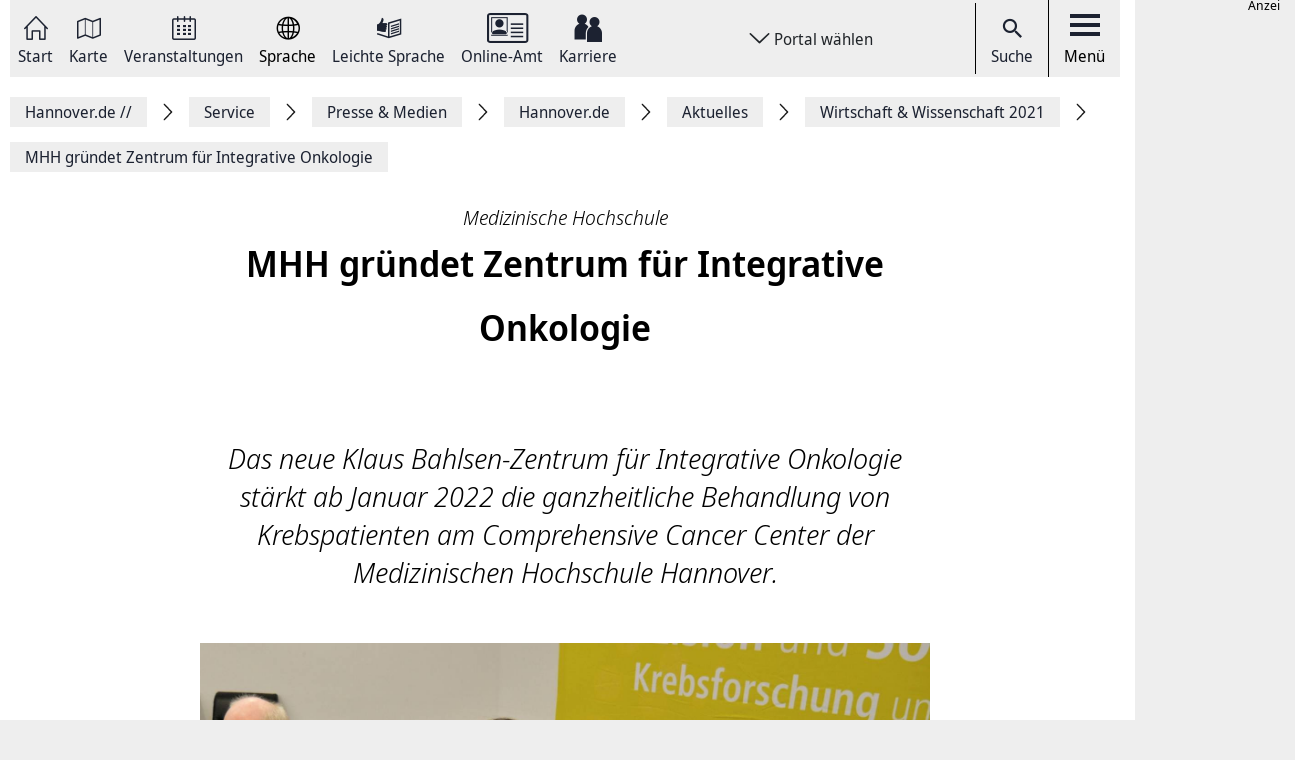

--- FILE ---
content_type: text/html; charset=UTF-8
request_url: https://www.hannover.de/Service/Presse-Medien/Hannover.de/Aktuelles/Wirtschaft-Wissenschaft-2021/MHH-gr%C3%BCndet-Zentrum-f%C3%BCr-Integrative-Onkologie
body_size: 15750
content:
<!DOCTYPE html>
<html lang="de">
    <head>



        <meta charset="UTF-8">
        <link rel="preload" href="/build/fonts/Noto-Sans-Display-Italic.73e0aad7.woff2" as="font" crossOrigin="anonymous" />
        <link rel="preload" href="/build/fonts/Noto-Sans-Display-Light-Italic.37348792.woff2" as="font" crossOrigin="anonymous" />
        <link rel="preload" href="/build/fonts/Noto-Sans-Display-Regular.587d8477.woff2" as="font" crossOrigin="anonymous" />
        <link rel="preload" href="/build/fonts/Noto-Sans-Display-SemiBold.2e2fe37b.woff2" as="font" crossOrigin="anonymous" />
        <link rel="preload" href="/build/fonts/Noto-Serif-Display-Bold-Italic.7cd47ea0.woff2" as="font" crossOrigin="anonymous" />
        <link rel="preload" href="/build/fonts/Noto-Serif-Display-Italic.6ded7a4f.woff2" as="font" crossOrigin="anonymous" />
        <link rel="preload" href="/build/foundation-webfonticons.da6356fa3c73151bba8d270ae6c385d6.woff2" as="font" crossOrigin="anonymous" />
        <meta name="viewport" content="width=device-width, initial-scale=1">

                                    <title>MHH gründet Zentrum für Integrative Onkologie - Hannover.de</title>
<meta name="description" content="Das neue Klaus Bahlsen-Zentrum für Integrative Onkologie stärkt ab Januar 2022 die ganzheitliche Behandlung von Krebspatienten an der Medizinischen Hochschule." />
<meta name="keywords" content="" />
<link rel="canonical" href="https://www.hannover.de/Service/Presse-Medien/Hannover.de/Aktuelles/Wirtschaft-Wissenschaft-2021/MHH-gründet-Zentrum-für-Integrative-Onkologie"><meta property="og:title" content="" />
<meta property="og:description" content="" />
<meta name="twitter:title" content="" />
<meta name="twitter:description" content="" />

            
                            <link href="/api/v1/jsonld/1088438" rel="alternate" type="application/ld+json" />
                    
                    <link rel="apple-touch-icon" sizes="128x128" href="/bundles/hannoverfrontend/images/favicons/touch-icon.png">
            <link rel="icon" href="/build/images/favicon.ico">
        
        <link rel="stylesheet" href="/build/hde.css">
        <link rel="stylesheet" href="/assets/storybook/build/hannover.1eb02ca0593b6057cc7f.min.css">
        
            <script type="text/javascript">"use strict";function _typeof(t){return(_typeof="function"==typeof Symbol&&"symbol"==typeof Symbol.iterator?function(t){return typeof t}:function(t){return t&&"function"==typeof Symbol&&t.constructor===Symbol&&t!==Symbol.prototype?"symbol":typeof t})(t)}!function(){var t=function(){var t,e,o=[],n=window,r=n;for(;r;){try{if(r.frames.__tcfapiLocator){t=r;break}}catch(t){}if(r===n.top)break;r=r.parent}t||(!function t(){var e=n.document,o=!!n.frames.__tcfapiLocator;if(!o)if(e.body){var r=e.createElement("iframe");r.style.cssText="display:none",r.name="__tcfapiLocator",e.body.appendChild(r)}else setTimeout(t,5);return!o}(),n.__tcfapi=function(){for(var t=arguments.length,n=new Array(t),r=0;r<t;r++)n[r]=arguments[r];if(!n.length)return o;"setGdprApplies"===n[0]?n.length>3&&2===parseInt(n[1],10)&&"boolean"==typeof n[3]&&(e=n[3],"function"==typeof n[2]&&n[2]("set",!0)):"ping"===n[0]?"function"==typeof n[2]&&n[2]({gdprApplies:e,cmpLoaded:!1,cmpStatus:"stub"}):o.push(n)},n.addEventListener("message",(function(t){var e="string"==typeof t.data,o={};if(e)try{o=JSON.parse(t.data)}catch(t){}else o=t.data;var n="object"===_typeof(o)&&null!==o?o.__tcfapiCall:null;n&&window.__tcfapi(n.command,n.version,(function(o,r){var a={__tcfapiReturn:{returnValue:o,success:r,callId:n.callId}};t&&t.source&&t.source.postMessage&&t.source.postMessage(e?JSON.stringify(a):a,"*")}),n.parameter)}),!1))};"undefined"!=typeof module?module.exports=t:t()}();</script>

        <script>window.startTime = Date.now();</script>
    <script type="text/javascript" src="https://static.rndtech.de/cmp/2.x.x.js"></script>
    <script>
        RND.CMP.initialize({
            debug: false,
            enableEmbedConsent: true,
            privacyLink: 'https://www.hannover.de/Datenschutz',
            privacyManagerId: 397368,
            sp: {
                config: {
                    accountId: 1281,
                    baseEndpoint: 'https://cmp-sp.hannover.de',
                    propertyHref: 'https://www.hannover.de'
                }
            }
        });
    </script>

    <script src="https://cmp-sp.hannover.de/wrapperMessagingWithoutDetection.js"></script>

                                                <script type="text/javascript">
    var pageWidth = window.innerWidth;
    var breakpoints = {1: '992', 2: '1080'};

    var tabletbreakpoint = 2;
    var mobilebreakpoint = 1;
    var device = 'desktop';

    for (var i of Object.keys(breakpoints)) {
        if (pageWidth < breakpoints[i]) {
            if ( i <= tabletbreakpoint) {
                device = 'tablet';
            }
            if (i <= mobilebreakpoint) {
                device = 'mobile';
            }
            break;
        }
    }
</script>
<script type="text/javascript">
    if (typeof device !== 'undefined') {
        if(device === 'desktop') {
            domainName = ".hannover.de";
        } else {
            domainName = ".hannover.de";
        }

        if(!document.getElementById('IOMmBundle')) {
            var link1 = document.createElement('link');
            var link2 = document.createElement('link');
            link1.id = 'IOMmBundle';
            link1.rel = 'preload';
            link1.as = 'script';
            link1.href = '//' + domainName + '/iomm/latest/manager/base/es6/bundle.js';
            document.head.appendChild(link1);
            link2.rel = 'preload';
            link2.as = 'script';
            link2.href = '//' + domainName + '/iomm/latest/bootstrap/loader.js';
            document.head.appendChild(link2);

            var script = document.createElement('script');
            script.type = 'text/javascript';
            script.src = '//' + domainName + '/iomm/latest/bootstrap/loader.js';
            document.head.appendChild(script);
        }
    }
</script>
                            <script type="text/javascript">
    var omsSite = "HAN_D";
    var omsZone = "service";

    // Make sure that googletag.cmd exists.
    window.googletag = window.googletag || {cmd: []};
</script>
<script type="text/javascript">
    //Synchron Call
    (function() {
        var useSSL = "https:" == document.location.protocol;
        var googleTagServiceFile = 'gpt.js';
        if (device == 'mobile') {
            var googleTagServiceFile = 'gpt_mobile.js';
        }
        var src = "//securepubads.g.doubleclick.net/tag/js/" + googleTagServiceFile;
        document.write('<scr' + 'ipt async src="' + src + '"></scr' + 'ipt>');
    })();
</script>
<script type="text/javascript">
    if (device == "mobile"){
        <!-- google.ad mobile call -->
        var omsSite = "HAN_M";
        var inlistOne = "1616167940640";
        var inlistTwo = "1616167968357";
        if (window.innerWidth >= 340) {
            googletag.cmd.push(function() {
                if(inlistOne !== '') {
                    googletag.defineSlot('/65121655/'+omsSite+'/'+omsZone+'/inlist-1',[[320, 80], [320, 160]], 'div-gpt-ad-'+inlistOne+'-0').addService(googletag.pubads());
                }
                if(inlistTwo !== '') {
                    googletag.defineSlot('/65121655/'+omsSite+'/'+omsZone+'/inlist-2',[[320, 80], [320, 160]], 'div-gpt-ad-'+inlistTwo+'-0').addService(googletag.pubads());
                }
                googletag.pubads().enableSingleRequest();
                googletag.pubads().collapseEmptyDivs();
                googletag.enableServices();

                googletag.pubads().addEventListener('slotOnload', function(event) {
                    var slot = event.slot;
                    var adsSlot = document.getElementById(slot.getSlotElementId());
                    var adsM = adsSlot.parentNode;
                    adsM.classList.remove("d-none");
                });
            });
        }
        <!-- Ende Einbau im Header -->
    } else {
        googletag.cmd.push(function() {
            if (!omsZone.endsWith(".")) {
                omsZone = omsZone + "/";
            }
            var skyScraper = "1616168399534";
            var inlistBannerOne = "1616168428258";
            if(skyScraper !== '') {
                googletag.defineSlot('/65121655/'+omsSite+'/'+omsZone+'skyscraper', [160, 600], 'div-gpt-ad-'+skyScraper+'-0').addService(googletag.pubads());
            }
            if(inlistBannerOne !== '') {
                googletag.defineSlot('/65121655/'+omsSite+'/'+omsZone+'inlist-banner-1', [728, 90], 'div-gpt-ad-'+inlistBannerOne+'-0').addService(googletag.pubads());
            }
            googletag.pubads().enableSingleRequest();
            googletag.pubads().collapseEmptyDivs();
            googletag.enableServices();

            googletag.pubads().addEventListener('slotOnload', function(event) {
                var slot = event.slot;
                var adsSlot = document.getElementById(slot.getSlotElementId());
                var adsD = adsSlot.parentNode;
                adsD.style.display = 'block';
            });
        });
    }
</script>
            </head>
    <body class="theme-h_de" data-xrowtracking-view="/api/v1/tracking/view/1088438">
        <xrow-matomo server-url="https://matomo.hannover.de" site-id="1"></xrow-matomo>
        
                                    <xrow-cmp data-plugin-name="rnd" data-vendor-list='[{"identifier":"matomo","name":"Matomo","id":"5eeb2904325dff29c923433d"}]'></xrow-cmp>
            
        
        <div class="main-wrapper">
            <div class="container-fluid">
                <div class="row justify-content-center">
                    <!-- Column for Content -->
                    <div class="main-content">
                        <!-- Main Content -->
                        <div class="main-content-wrapper">
                            
<header id="top-menu" class="d-print-none">
    <div id="aria-live" class="" aria-live="polite"></div>
    <!-- Desktop Nav Section -->
    <div class="nav-container d-flex align-items-center">
        <!-- Nav -->
        <nav class="nav-container__nav d-flex">
            <div id="skip-to-content">
                <ul>
                    <li>
                        <a href="#content">Zum Inhalt springen</a>
                    </li>
                    <li>
                        <a href="#" class="toggleNav" role="button">
                            Zur Hauptnavigation springen
                        </a>
                    </li>
                </ul>
            </div>
                            <!-- Language Switcher on top menu -->
                                    <div class="nav__icon">
                                                                                                                                                                                                                <a href="/"
                                 id="s_homepage_anchor" >
                                                            <span class="icon icon-home-dkl"></span>
                                                        Start
                        </a>
                    </div>
                                            <!-- Language Switcher on top menu -->
                                    <div class="nav__icon">
                                                                                                                                                                                                                <a href="/Karte"
                                >
                                                            <span class="icon icon-karte-dkl"></span>
                                                        Karte
                        </a>
                    </div>
                                            <!-- Language Switcher on top menu -->
                                    <div class="nav__icon">
                                                                                                                                                                                                                <a href="/Veranstaltungskalender"
                                >
                                                            <span class="icon icon-veranstaltungskalender-dkl"></span>
                                                        Veranstaltungen
                        </a>
                    </div>
                                            <!-- Language Switcher on top menu -->
                                    <div id="conword-menu" class="nav-dropdown-selector">
    <div class="nav__icon nav-dropdown language-switcher">
        <button class="lang-switch" aria-label="Sprache Ausklappliste">
            <span class="icon icon-sprache-dkl"></span>
            Sprache
        </button>
    </div>
            <ul class="nav-dropdown-list d-none">

                            <li>
                    <a class="nav-dropdown-item text-left conword" lang="de"
                       href="#">
                        <img src="/build/images/flags/ger-DE.png"
                             alt="Deutsch" aria-hidden="true" loading="lazy"/>
                        Deutsch
                    </a>
                </li>
                            <li>
                    <a class="nav-dropdown-item text-left conword" lang="en"
                       href="#">
                        <img src="/build/images/flags/eng-GB.png"
                             alt="English" aria-hidden="true" loading="lazy"/>
                        English
                    </a>
                </li>
                            <li>
                    <a class="nav-dropdown-item text-left conword" lang="zh"
                       href="#">
                        <img src="/build/images/flags/chi-CN.png"
                             alt="中文" aria-hidden="true" loading="lazy"/>
                        中文
                    </a>
                </li>
                            <li>
                    <a class="nav-dropdown-item text-left conword" lang="da"
                       href="#">
                        <img src="/build/images/flags/dan-DK.png"
                             alt="Danish" aria-hidden="true" loading="lazy"/>
                        Danish
                    </a>
                </li>
                            <li>
                    <a class="nav-dropdown-item text-left conword" lang="et"
                       href="#">
                        <img src="/build/images/flags/est-EE.png"
                             alt="Eesti" aria-hidden="true" loading="lazy"/>
                        Eesti
                    </a>
                </li>
                            <li>
                    <a class="nav-dropdown-item text-left conword" lang="es"
                       href="#">
                        <img src="/build/images/flags/esl-ES.png"
                             alt="Español" aria-hidden="true" loading="lazy"/>
                        Español
                    </a>
                </li>
                            <li>
                    <a class="nav-dropdown-item text-left conword" lang="fi"
                       href="#">
                        <img src="/build/images/flags/fin-FI.png"
                             alt="Suomi" aria-hidden="true" loading="lazy"/>
                        Suomi
                    </a>
                </li>
                            <li>
                    <a class="nav-dropdown-item text-left conword" lang="fr"
                       href="#">
                        <img src="/build/images/flags/fre-FR.png"
                             alt="Français" aria-hidden="true" loading="lazy"/>
                        Français
                    </a>
                </li>
                            <li>
                    <a class="nav-dropdown-item text-left conword" lang="it"
                       href="#">
                        <img src="/build/images/flags/ita-IT.png"
                             alt="Italiano" aria-hidden="true" loading="lazy"/>
                        Italiano
                    </a>
                </li>
                            <li>
                    <a class="nav-dropdown-item text-left conword" lang="ja"
                       href="#">
                        <img src="/build/images/flags/jpn-JP.png"
                             alt="日本語" aria-hidden="true" loading="lazy"/>
                        日本語
                    </a>
                </li>
                            <li>
                    <a class="nav-dropdown-item text-left conword" lang="ko"
                       href="#">
                        <img src="/build/images/flags/kor-KR.png"
                             alt="한국" aria-hidden="true" loading="lazy"/>
                        한국
                    </a>
                </li>
                            <li>
                    <a class="nav-dropdown-item text-left conword" lang="nl"
                       href="#">
                        <img src="/build/images/flags/dut-NL.png"
                             alt="Nederlands" aria-hidden="true" loading="lazy"/>
                        Nederlands
                    </a>
                </li>
                            <li>
                    <a class="nav-dropdown-item text-left conword" lang="nb"
                       href="#">
                        <img src="/build/images/flags/nor-NO.png"
                             alt="Norge" aria-hidden="true" loading="lazy"/>
                        Norge
                    </a>
                </li>
                            <li>
                    <a class="nav-dropdown-item text-left conword" lang="pl"
                       href="#">
                        <img src="/build/images/flags/pol-PL.png"
                             alt="Polski" aria-hidden="true" loading="lazy"/>
                        Polski
                    </a>
                </li>
                            <li>
                    <a class="nav-dropdown-item text-left conword" lang="pt"
                       href="#">
                        <img src="/build/images/flags/por-PT.png"
                             alt="Portugues" aria-hidden="true" loading="lazy"/>
                        Portugues
                    </a>
                </li>
                            <li>
                    <a class="nav-dropdown-item text-left conword" lang="ru"
                       href="#">
                        <img src="/build/images/flags/rus-RU.png"
                             alt="Русский" aria-hidden="true" loading="lazy"/>
                        Русский
                    </a>
                </li>
                            <li>
                    <a class="nav-dropdown-item text-left conword" lang="sv"
                       href="#">
                        <img src="/build/images/flags/swe-SE.png"
                             alt="Svenska" aria-hidden="true" loading="lazy"/>
                        Svenska
                    </a>
                </li>
                            <li>
                    <a class="nav-dropdown-item text-left conword" lang="tr"
                       href="#">
                        <img src="/build/images/flags/tur-TR.png"
                             alt="Türkçe" aria-hidden="true" loading="lazy"/>
                        Türkçe
                    </a>
                </li>
                            <li>
                    <a class="nav-dropdown-item text-left conword" lang="ar"
                       href="#">
                        <img src="/build/images/flags/ar-AE.png"
                             alt="العربية" aria-hidden="true" loading="lazy"/>
                        العربية
                    </a>
                </li>
                            <li>
                    <a class="nav-dropdown-item text-left conword" lang="ro"
                       href="#">
                        <img src="/build/images/flags/ro-RO.png"
                             alt="Romanesc" aria-hidden="true" loading="lazy"/>
                        Romanesc
                    </a>
                </li>
                            <li>
                    <a class="nav-dropdown-item text-left conword" lang="bg"
                       href="#">
                        <img src="/build/images/flags/bg-BG.png"
                             alt="български" aria-hidden="true" loading="lazy"/>
                        български
                    </a>
                </li>
                    </ul>
    </div>

                                            <!-- Language Switcher on top menu -->
                                    <div class="nav__icon">
                                                                                                                                                                                                                <a href="/Leichte-Sprache"
                                >
                                                            <span class="icon icon-leichte-sprache-dkl"></span>
                                                        Leichte Sprache
                        </a>
                    </div>
                                            <!-- Language Switcher on top menu -->
                                    <div class="nav__icon">
                                                                                                                                                                                                                <a href="/Leben-in-der-Region-Hannover/Bürger-Service/Service-Portale-Behördenführer"
                                >
                                                            <span class="icon icon-behoerden-service2"></span>
                                                        Online-Amt
                        </a>
                    </div>
                                            <!-- Language Switcher on top menu -->
                                    <div class="nav__icon">
                                                                                                                                                    <a href="/karriere"
                                >
                                                            <span class="icon icon-logo-karriere-black"></span>
                                                        Karriere
                        </a>
                    </div>
                                    </nav>

        <!-- Dropdown -->
                    <div class="ml-auto mr-auto nav-dropdown-selector">
                <div class="nav__icon nav-dropdown portal-dropdown-wrapper">
                    <button class="portal-link icon btn" aria-label="Portal wählen Ausklappliste">
                        Portal wählen
                    </button>
                </div>

                <ul class="nav-dropdown-list dropdown-portal d-none">
                                            <a class="nav-dropdown-item text-left" href="https://www.visit-hannover.com">
                            <li>www.visit-hannover.com</li>
                        </a>
                                            <a class="nav-dropdown-item text-left" href="https://www.herrenhausen.de">
                            <li>www.herrenhausen.de</li>
                        </a>
                                            <a class="nav-dropdown-item text-left" href="https://wissen.hannover.de">
                            <li>wissen.hannover.de</li>
                        </a>
                                            <a class="nav-dropdown-item text-left" href="https://www.wirtschaftsfoerderung-hannover.de">
                            <li>www.wirtschaftsfoerderung-hannover.de</li>
                        </a>
                                    </ul>
            </div>
        
        <!-- Actions -->
        <div class="nav-container__actions d-flex align-items-center">
            
                        <div class="action__icon">
                <a href="/suche" type="button">
                    <span class="icon icon-icon_navigation_suche-dkl" aria-hidden="true"></span>
                    Suche
                </a>
            </div>
                        <div class="action__icon">
                <button
                        id="menu_open"
                        data-labelBase="Menü Ausklappliste"
                        data-labelOpen="aufgeklappt"
                        data-labelClosed="Schalter Schließen"
                        aria-label="Menü Ausklappliste"
                >
                    <div class="bars">
                        <div class="bar"></div>
                        <div class="bar"></div>
                        <div class="bar"></div>
                    </div>
                    Menü
                </button>
            </div>
        </div>
    </div>
    <div class="sidemenu-container">
        <!-- Sidemenu wrapper -->
        <div class="sidemenu-wrapper" id="sidemenu">
                        <div class="sidemenu__list" id="sidemenu-block" data-query= "/api/v1/menu/list/1088438" ></div>
                        <div class="sidemenu__content" id="menu-sidemenu-content">
                            </div>
        </div>
    </div>
    <!-- Mobile Nav Section -->
    <div id="mobile_nav" class="nav-container__mobile-section">
        <div class="mobile-nav__links d-flex align-items-center">
            <div class="mobile-nav__navigation d-flex align-items-center">
                                                                                                                                                                                                                                                    <a aria-label="Start" href="/">
                                                            <img src="/build/images/logo-menu-black.svg" alt="Start" />
                                                    </a>
                                                                                                                                                                                                                                                                        <a aria-label="Karte" href="/Karte">
                                                            <span class="icon icon-karte-dkl"></span>
                                                    </a>
                                                                                                                                                                                                                                                                        <a aria-label="Veranstaltungen" href="/Veranstaltungskalender">
                                                            <span class="icon icon-veranstaltungskalender-dkl"></span>
                                                    </a>
                                                                                <div id="conword-menu" class="mobile-nav-language nav-language-selector">
    <div class="nav__icon nav-dropdown language-switcher">
        <button class="lang-switch" aria-label="Sprache Ausklappliste">
            <span class="icon icon-sprache-dkl"></span>
            
        </button>
    </div>
            <ul class="nav-dropdown-list d-none language-dropdown">

                            <li>
                    <a class="nav-dropdown-item text-left conword" lang="de"
                       href="#">
                        <img src="/build/images/flags/ger-DE.png"
                             alt="Deutsch" aria-hidden="true" loading="lazy"/>
                        Deutsch
                    </a>
                </li>
                            <li>
                    <a class="nav-dropdown-item text-left conword" lang="en"
                       href="#">
                        <img src="/build/images/flags/eng-GB.png"
                             alt="English" aria-hidden="true" loading="lazy"/>
                        English
                    </a>
                </li>
                            <li>
                    <a class="nav-dropdown-item text-left conword" lang="zh"
                       href="#">
                        <img src="/build/images/flags/chi-CN.png"
                             alt="中文" aria-hidden="true" loading="lazy"/>
                        中文
                    </a>
                </li>
                            <li>
                    <a class="nav-dropdown-item text-left conword" lang="da"
                       href="#">
                        <img src="/build/images/flags/dan-DK.png"
                             alt="Danish" aria-hidden="true" loading="lazy"/>
                        Danish
                    </a>
                </li>
                            <li>
                    <a class="nav-dropdown-item text-left conword" lang="et"
                       href="#">
                        <img src="/build/images/flags/est-EE.png"
                             alt="Eesti" aria-hidden="true" loading="lazy"/>
                        Eesti
                    </a>
                </li>
                            <li>
                    <a class="nav-dropdown-item text-left conword" lang="es"
                       href="#">
                        <img src="/build/images/flags/esl-ES.png"
                             alt="Español" aria-hidden="true" loading="lazy"/>
                        Español
                    </a>
                </li>
                            <li>
                    <a class="nav-dropdown-item text-left conword" lang="fi"
                       href="#">
                        <img src="/build/images/flags/fin-FI.png"
                             alt="Suomi" aria-hidden="true" loading="lazy"/>
                        Suomi
                    </a>
                </li>
                            <li>
                    <a class="nav-dropdown-item text-left conword" lang="fr"
                       href="#">
                        <img src="/build/images/flags/fre-FR.png"
                             alt="Français" aria-hidden="true" loading="lazy"/>
                        Français
                    </a>
                </li>
                            <li>
                    <a class="nav-dropdown-item text-left conword" lang="it"
                       href="#">
                        <img src="/build/images/flags/ita-IT.png"
                             alt="Italiano" aria-hidden="true" loading="lazy"/>
                        Italiano
                    </a>
                </li>
                            <li>
                    <a class="nav-dropdown-item text-left conword" lang="ja"
                       href="#">
                        <img src="/build/images/flags/jpn-JP.png"
                             alt="日本語" aria-hidden="true" loading="lazy"/>
                        日本語
                    </a>
                </li>
                            <li>
                    <a class="nav-dropdown-item text-left conword" lang="ko"
                       href="#">
                        <img src="/build/images/flags/kor-KR.png"
                             alt="한국" aria-hidden="true" loading="lazy"/>
                        한국
                    </a>
                </li>
                            <li>
                    <a class="nav-dropdown-item text-left conword" lang="nl"
                       href="#">
                        <img src="/build/images/flags/dut-NL.png"
                             alt="Nederlands" aria-hidden="true" loading="lazy"/>
                        Nederlands
                    </a>
                </li>
                            <li>
                    <a class="nav-dropdown-item text-left conword" lang="nb"
                       href="#">
                        <img src="/build/images/flags/nor-NO.png"
                             alt="Norge" aria-hidden="true" loading="lazy"/>
                        Norge
                    </a>
                </li>
                            <li>
                    <a class="nav-dropdown-item text-left conword" lang="pl"
                       href="#">
                        <img src="/build/images/flags/pol-PL.png"
                             alt="Polski" aria-hidden="true" loading="lazy"/>
                        Polski
                    </a>
                </li>
                            <li>
                    <a class="nav-dropdown-item text-left conword" lang="pt"
                       href="#">
                        <img src="/build/images/flags/por-PT.png"
                             alt="Portugues" aria-hidden="true" loading="lazy"/>
                        Portugues
                    </a>
                </li>
                            <li>
                    <a class="nav-dropdown-item text-left conword" lang="ru"
                       href="#">
                        <img src="/build/images/flags/rus-RU.png"
                             alt="Русский" aria-hidden="true" loading="lazy"/>
                        Русский
                    </a>
                </li>
                            <li>
                    <a class="nav-dropdown-item text-left conword" lang="sv"
                       href="#">
                        <img src="/build/images/flags/swe-SE.png"
                             alt="Svenska" aria-hidden="true" loading="lazy"/>
                        Svenska
                    </a>
                </li>
                            <li>
                    <a class="nav-dropdown-item text-left conword" lang="tr"
                       href="#">
                        <img src="/build/images/flags/tur-TR.png"
                             alt="Türkçe" aria-hidden="true" loading="lazy"/>
                        Türkçe
                    </a>
                </li>
                            <li>
                    <a class="nav-dropdown-item text-left conword" lang="ar"
                       href="#">
                        <img src="/build/images/flags/ar-AE.png"
                             alt="العربية" aria-hidden="true" loading="lazy"/>
                        العربية
                    </a>
                </li>
                            <li>
                    <a class="nav-dropdown-item text-left conword" lang="ro"
                       href="#">
                        <img src="/build/images/flags/ro-RO.png"
                             alt="Romanesc" aria-hidden="true" loading="lazy"/>
                        Romanesc
                    </a>
                </li>
                            <li>
                    <a class="nav-dropdown-item text-left conword" lang="bg"
                       href="#">
                        <img src="/build/images/flags/bg-BG.png"
                             alt="български" aria-hidden="true" loading="lazy"/>
                        български
                    </a>
                </li>
                    </ul>
    </div>

                                                                                                                                                                                                                                                                        <a aria-label="Leichte Sprache" href="/Leichte-Sprache">
                                                            <span class="icon icon-leichte-sprache-dkl"></span>
                                                    </a>
                                                                                                                                                                                                                                                                        <a aria-label="Online-Amt" href="/Leben-in-der-Region-Hannover/Bürger-Service/Service-Portale-Behördenführer">
                                                            <span class="icon icon-behoerden-service2"></span>
                                                    </a>
                                                                                                                                                                                                            <a aria-label="Karriere" href="/karriere">
                                                            <span class="icon icon-logo-karriere-black"></span>
                                                    </a>
                                                </div>
        </div>

        <div class="mobile-nav__actions d-flex align-items-center">
            <div class="action__icon action__icon--search">
                <a href="/suche">
                    <span class="icon icon-icon_navigation_suche-dkl" aria-hidden="true"></span>
                    <span class="sr-only">Suche</span>
                </a>
            </div>
            <div class="action__icon action__icon--menu">
                <a aria-label="open-menu" href="#" id="menu_open_mobile">
                    <div class="bars">
                        <div class="bar"></div>
                        <div class="bar"></div>
                        <div class="bar"></div>
                    </div>
                </a>
            </div>
        </div>
    </div>

    
    
<nav aria-label="Auflistung Seitenleiste" id="sidebar-accessible">
    <ul><li>
                    <a href="mailto:?subject=https://www.hannover.de/Service/Presse-Medien/Hannover.de/Aktuelles/Wirtschaft-Wissenschaft-2021/MHH-gr%C3%BCndet-Zentrum-f%C3%BCr-Integrative-Onkologie">Seite als E-Mail versenden</a>
                </li><li>
                        <a href="https://www.facebook.com/sharer/sharer.php?u=https://www.hannover.de/Service/Presse-Medien/Hannover.de/Aktuelles/Wirtschaft-Wissenschaft-2021/MHH-gr%C3%BCndet-Zentrum-f%C3%BCr-Integrative-Onkologie" target="_blank">Auf Facebook teilen</a>
                    </li><li>
                        <a href="https://twitter.com/intent/tweet?url=https://www.hannover.de/Service/Presse-Medien/Hannover.de/Aktuelles/Wirtschaft-Wissenschaft-2021/MHH-gr%C3%BCndet-Zentrum-f%C3%BCr-Integrative-Onkologie" target="_blank">Auf X teilen</a>
                    </li><li>
                    <button type="button" class="social-share-chain">Seitenlink Kopieren</button>
                </li><li>
                    <button type="button" class="print-article">Seite Drucken</button>
                </li></ul>
    <div id="copy-state" aria-live="polite" class="sr-only"></div>
</nav></header>
<div class="header-spacer"></div>


<div class="sticky-sidebar">
    <div></div>
    <div class="sticky-sidebar__link-wrapper">                <a type="button" class="btn btn-slider sticky-sidebar__envelope"
                   aria-label="Seite als E-Mail versenden" role="link" tabindex="0">
                    <span class="icon icon-envelope ico" title="E-Mail Icon"></span>
                    <div class="slide-text">Seite als E-Mail versenden</div>
                </a><button type="button" class="btn btn-slider slide-share"
                        aria-label="Seite teilen">
                    <span class="icon icon-share ico" title="Teilen Icon"></span>
                    <span class="slide-btn"><a type="button" class="btn btn-tertiary sticky-sidebar__share-social-fb"
                               aria-label="Auf Facebook teilen" role="button">
                                <span class="icon icon-social-fb" title="Facebook Icon"></span>
                            </a><a type="button" class="btn btn-tertiary sticky-sidebar__share-social-x"
                               aria-label="Auf X teilen" role="button">
                                <span class="icon icon-social-x" title="X Icon"></span>
                            </a></span>
                </button>
                            <a type="button" class="btn btn-slider sticky-sidebar__social-share-chain"
                   aria-label="Seitenlink Kopieren" role="button" tabindex="0">
                    <span class="icon icon-social-share-chain ico" title="Link Icon"></span>
                    <div class="slide-text">Seitenlink kopieren</div>
                </a>                <a type="button" class="btn btn-slider sticky-sidebar__print-article"
                   aria-label="Seite Drucken" role="button" tabindex="0">
                    <span class="icon icon-print-article ico" title="Drucker Icon"></span>
                    <div class="slide-text">Seite drucken</div>
                </a></div>
    <div class="sticky-sidebar__scroll-wrapper">
        <a type="button" class="btn btn-slider btn-scrollUp" aria-label="Seite nach oben Scrollen" role="button" tabindex="0">
            <span class="icon icon-arrow_upward ico" title="Pfeil nach oben zeigend"></span>
            <div class="slide-text">Nach oben</div>
        </a>
    </div>
</div>


                                                                                                                                                                                        <nav class="breadcrumbs" itemscope itemtype="https://schema.org/BreadcrumbList" aria-label="Navigationspfad">
        <ol class="d-flex align-items-center flex-wrap">
                                                            <li class="breadcrumb__anchor d-flex align-items-center"
                    itemprop="itemListElement"
                    itemscope itemtype="http://schema.org/ListItem"
                >
                    <a class="breadcrumb__link" href="/" itemprop="item">
                        <span itemprop="name">Hannover.de <span aria-hidden="true">//</span>                         </span>
                        <meta itemprop="position" content="1"/>
                    </a>
                </li>
                                                            <li class="breadcrumb__anchor d-flex align-items-center"
                    itemprop="itemListElement"
                    itemscope itemtype="http://schema.org/ListItem"
                >
                    <a class="breadcrumb__link" href="/Service" itemprop="item">
                        <span itemprop="name">Service                        </span>
                        <meta itemprop="position" content="2"/>
                    </a>
                </li>
                                                            <li class="breadcrumb__anchor d-flex align-items-center"
                    itemprop="itemListElement"
                    itemscope itemtype="http://schema.org/ListItem"
                >
                    <a class="breadcrumb__link" href="/Service/Presse-Medien" itemprop="item">
                        <span itemprop="name">Presse &amp; Medien                        </span>
                        <meta itemprop="position" content="3"/>
                    </a>
                </li>
                                                            <li class="breadcrumb__anchor d-flex align-items-center"
                    itemprop="itemListElement"
                    itemscope itemtype="http://schema.org/ListItem"
                >
                    <a class="breadcrumb__link" href="/Service/Presse-Medien/Hannover.de" itemprop="item">
                        <span itemprop="name">Hannover.de                        </span>
                        <meta itemprop="position" content="4"/>
                    </a>
                </li>
                                                            <li class="breadcrumb__anchor d-flex align-items-center"
                    itemprop="itemListElement"
                    itemscope itemtype="http://schema.org/ListItem"
                >
                    <a class="breadcrumb__link" href="/Service/Presse-Medien/Hannover.de/Aktuelles" itemprop="item">
                        <span itemprop="name">Aktuelles                        </span>
                        <meta itemprop="position" content="5"/>
                    </a>
                </li>
                                                            <li class="breadcrumb__anchor d-flex align-items-center"
                    itemprop="itemListElement"
                    itemscope itemtype="http://schema.org/ListItem"
                >
                    <a class="breadcrumb__link" href="/Service/Presse-Medien/Hannover.de/Aktuelles/Wirtschaft-Wissenschaft-2021" itemprop="item">
                        <span itemprop="name">Wirtschaft &amp; Wissenschaft 2021                        </span>
                        <meta itemprop="position" content="6"/>
                    </a>
                </li>
                                                                                                <li class="breadcrumb__anchor d-flex align-items-center"
                    itemprop="itemListElement"
                    itemscope itemtype="http://schema.org/ListItem"
                >
                    <a class="breadcrumb__link" href="#" itemprop="item" aria-current="page">
                        <span itemprop="name">MHH gründet Zentrum für Integrative Onkologie                        </span>
                        <meta itemprop="position" content="7"/>
                    </a>
                </li>
                    </ol>
    </nav>


                                                                                                                                        
                                                                                        
                                                                                        
                                
    <div class="content-detail-wrapper d-flex align-items-start border-0">
        <meta itemprop="publisher" content="hannover.de" />
                    <title>MHH gründet Zentrum für Integrative Onkologie - Hannover.de</title>
<meta name="description" content="Das neue Klaus Bahlsen-Zentrum für Integrative Onkologie stärkt ab Januar 2022 die ganzheitliche Behandlung von Krebspatienten an der Medizinischen Hochschule." />
<meta name="keywords" content="" />
<link rel="canonical" href="https://www.hannover.de/Service/Presse-Medien/Hannover.de/Aktuelles/Wirtschaft-Wissenschaft-2021/MHH-gründet-Zentrum-für-Integrative-Onkologie"><meta property="og:title" content="" />
<meta property="og:description" content="" />
<meta name="twitter:title" content="" />
<meta name="twitter:description" content="" />

                <main class="content-detail-container" id="content">
                        <div class="row">
                <article class="content-detail detail-wide col-md-12 col-lg-8 offset-lg-2">
                    <div class="content-detail__header text-center">
                                                <hgroup>
                            <h3 class="content-detail__category" itemprop="headline">Medizinische Hochschule</h3>
                            <h1 class="content-detail__title">MHH gründet Zentrum für Integrative Onkologie</h1>
                        </hgroup>
                        
                                                        <div id="header_toolbar" class="header-toolbar mb-4">
        <div class="row align-items-center">
            
            
            
                    </div>
    </div>

                        
                            

                        
                        <div class="content-detail__summary ezrichtext-field" itemprop="description"><p class="emark">Das neue Klaus Bahlsen-Zentrum f&uuml;r Integrative Onkologie st&auml;rkt ab Januar 2022 die ganzheitliche Behandlung von Krebspatienten am Comprehensive Cancer Center der Medizinischen Hochschule Hannover.</p>
</div>

                                                                    </div>
                                                        
                                                
                                                            
            <div class="content-view-embed attribute-image  embed-alias_1600xVariabel">
                                                                                                                                    
                                                                        
                                                        <figure class="alias_1600xVariabel" >
                <div class="image-copyright-block">
                    <img class="fullwidth image-zoomable" src="https://www.hannover.de/var/storage/images/_aliases/alias_1600xVariabel/1/2/6/8/22918621-1-ger-DE/mhh_KBZIO.jpg" alt="Eine Frau und zwei Männer mit Nasen-Mundschutz-Masken unterschreiben etwas." data-copyright-text="CCC Hannover/MHH"  data-large-image="https://www.hannover.de/var/storage/images/_aliases/full/1/2/6/8/22918621-1-ger-DE/mhh_KBZIO.jpg"                    loading="lazy" />
                                            <button class="copyright">
                            <span class="symbol">&copy; </span><span class="text">                                CCC Hannover/MHH
                            </span>
                        </button>                </div><figcaption>
                        <div class="caption">
                                                            <div class="ezrichtext-field"><p class="emark">Professor Michael Manns (Pr&auml;sident der MHH), Dr. Sabine Schopp (Gesch&auml;ftsf&uuml;hrendes Vorstandsmitglied der Rut- und Klaus-Bahlsen-Stiftung) und Dr. J&uuml;rgen Seja (Vorsitzender der Rut- und Klaus-Bahlsen-Stiftung) bei der Vertragsunterzeichnung am 21.12.2021 in der Medizinischen Hochschule Hannover (v.l.n.r.).</p>
</div>

                                                    </div>
                    </figcaption></figure>
                        
                                                        </div>
    
    

                        <div class="content-content embed-articles editor-content article-full-view-main-text ezrichtext-field" itemprop="articlebody"><p class="emark">Im neuen Zentrum werden wissenschaftlich basierte naturheilkundliche und komplement&auml;rmedizinische Therapien erg&auml;nzend zu der konventionellen Onkologie angewendet. Es f&uuml;hrt die bisherigen Aktivit&auml;ten der Fachbereiche Komplement&auml;rmedizin, Palliativmedizin, Psychoonkologie, Sport- und Rehabilitationsmedizin, Ern&auml;hrungsmedizin und der Pflege der&nbsp;Medizinischen Hochschule Hannover (MHH) zusammen. Neben der weiteren Ausgestaltung an Betreuungsangeboten soll mit dem neuen Zentrum die wissenschaftliche Evaluation der integrativen Onkologie intensiviert und insbesondere die Patientenpartizipation in der klinischen Forschung einbezogen werden. Der Aufbau des Zentrums wird bis 2025 von der Rut- und Klaus-Bahlsen-Stiftung mit zwei Millionen Euro unterst&uuml;tzt.</p><h2 class="header-h1 emark standard">Ausbau der Expertise in der Onkologie</h2><p class="emark">Das Konzept der Integrativen Onkologie ist regelm&auml;&szlig;iger Bestandteil in der Behandlung onkologischer Patienten geworden. "Mit dem Klaus Bahlsen-Zentrum bauen wir unsere Expertise in der Onkologie an der MHH weiter aus. Es verbindet am Standort Spitzenmedizin mit evidenzbasierter Komplement&auml;rmedizin", sagt der Pr&auml;sident der MHH, Professor Michael Manns<em>.</em> Erst zu Beginn des Jahres 2021 wurde die MHH gemeinsam mit der Universit&auml;tsmedizin G&ouml;ttingen (UMG) als Comprehensive Cancer Center Niedersachsen zum Onkologischen Spitzenzentrum ausgezeichnet, womit ihnen bescheinigt wurde, Krebspatientinnen und -patienten auf h&ouml;chstem medizinischen Niveau sowie nach aktuellem Stand der Wissenschaft zu behandeln und so zu einer umfassenden und optimalen Versorgung in ganz Niedersachsen beizutragen.</p><h2 class="header-h1 emark standard">Rut- und Klaus-Bahlsen-Stiftung</h2><p class="emark">"Klaus Bahlsen hat uns als Vertreter seiner Stiftung unter anderem die Aufgabe gestellt, den Menschen in seiner Ganzheit zu f&ouml;rdern und ihn dabei auch durch gesunde Ern&auml;hrung und Komplement&auml;rmedizin, da wo es geht, zu st&auml;rken. Wir freuen uns daher sehr auf die Zusammenarbeit", erg&auml;nzt der Vorsitzende der Rut- und Klaus-Bahlsen-Stiftung, Dr. J&uuml;rgen Seja.</p><h2 class="header-h1 emark standard">Ganzheitliche Medizin f&uuml;r an Krebs erkrankte Menschen</h2><p class="emark">"Viele Krebspatientinnen und -patienten stellen sich die Frage, was sie selbst tun k&ouml;nnen, um zu einem positiven Krankheits- und Behandlungsverlauf beizutragen", sagt Professorin Diana Steinmann, Bereichsleitung Integrative Onkologie im Comprehensive Cancer Center (CCC) Hannover der MHH. "Verfahren der Komplement&auml;rmedizin k&ouml;nnen w&auml;hrend und nach der Tumortherapie eine wertvolle Unterst&uuml;tzung sein, um Nebenwirkungen und Sp&auml;tfolgen einer Tumortherapie zu lindern und die Lebensqualit&auml;t zu verbessern", so Steinmann. Im Mittelpunkt steht ein ganzheitlicher Ansatz, der neben k&ouml;rperlichen Aspekten auch psychische oder soziale Probleme einer Erkrankung ber&uuml;cksichtigt.</p><h2 class="header-h1 emark standard">F&ouml;rderung seit 2018</h2><p>Seit 2018 f&ouml;rdert die Rut- und Klaus-Bahlsen-Stiftung bereits ein umfassendes komplement&auml;rmedizinisches Angebot an der Klinik f&uuml;r Strahlentherapie und Spezielle Onkologie der MHH unter der Leitung von Professorin Diana Steinmann. Zu den Angeboten z&auml;hlen naturheilkundliche Beratungen, Angebote zur St&auml;rkung der Selbstheilungskr&auml;fte, Entspannungsverfahren und komplement&auml;re pflegerische Anwendungen. Das neue Klaus Bahlsen-Zentrum erg&auml;nzt das bisherige Projekt in der onkologischen Komplement&auml;rmedizin um psychoonkologische Unterst&uuml;tzungsangebote, symptomorientierte palliativmedizinische Behandlungskonzepte, eine Ern&auml;hrungsberatung sowie Sport- und rehabilitativ-medizinische Ans&auml;tze. Schrittweise sollen die Versorgungsangebote ausgebaut und weiterentwickelt werden.</p><h2 class="header-h1 emark standard">Forschung, Aus- und Weiterbildung als Teil des Aufgabenspektrums</h2><p>"Seri&ouml;se komplement&auml;re Medizin ist nur m&ouml;glich, wenn sie auf wissenschaftlichen evidenzbasierten Erkenntnissen beruht. Nur so k&ouml;nnen informierte Entscheidungen f&uuml;r oder gegen komplement&auml;re Therapieformen getroffen werden", sagt Professor Peter Hillemanns, Direktor des CCC Hannover der MHH. Grundlage daf&uuml;r bietet die S3-Leitlinie "Komplement&auml;rmedizin in der Behandlung von onkologischen PatientInnen", eine systematisch erarbeitete Empfehlung, die die Entscheidungsfindung in der klinischen Praxis evidenzbasiert unterst&uuml;tzen soll.</p><h2 class="header-h1 emark standard">Aus-, Fort- und Weiterbildung</h2><p class="emark">Integraler Bestandteil des Zentrums wird zugleich die Aus-, Fort- und Weiterbildung derjenigen Berufsgruppen sein, die Krebspatienten betreuen. Auch in der Lehre ist das Behandlungsfeld der Integrativen Onkologie vertreten: Studierende der Humanmedizin k&ouml;nnen an der MHH das Wahlfach Integrative Onkologie belegen.</p><p><em class="emark">(Ver&ouml;ffentlicht am 22. Dezember 2021)</em></p><p>&nbsp;</p>
</div>

                    
                                                    <div class="ezlandingpage-field">                


<div class="landing-page__zones ">
        
        
            <div class="landing-page__zone landing-page__zone--default_id m-page-builder__zone" data-ibexa-zone-id="default_id">
                    </div>


        </div>
    </div>
    
                    
                    <div class="clearfix"></div>
                                <div class="location-content">
            
    <div class="row">
                    <div class="col-12">
                <article class="location-block">
                        <div class="cnw_skip_translation">                            <h4 class="location-content-name">
                                        <a href="/Media/02-GIS-Objekte/Organisationsdatenbank/Redaktion-Hannover.de/Portale/Initiative-Wissenschaft-Hannover-IWH/Medizinische-Hochschule-Hannover" title="Medizinische Hochschule Hannover ">
                                                        
                                    Medizinische Hochschule Hannover 
                        </a>

                            </h4>
                        </div>

    
                    
            
    <div class="row">
        <div class="col-md-12 col-lg-4 body-details d-flex align-items-start">
                                                        <div class="content-view-embed attribute-image  embed-image_full"><figure class="image_full" ><div class="image-copyright-block"><img class="fullwidth" src="https://www.hannover.de/var/storage/images/_aliases/image_full/media/01-data-neu/bilder/redaktion-hannover.de/portale/initiative-wissenschaft/mhh/neutrale-fotos/mhh-stele-2014/12901217-2-ger-DE/MHH-Stele-2014.jpg" alt="Eine Säule mit den Buchstaben &quot;MHH&quot;, im Hintergrund Gebäude." data-copyright-text="Karin Kaiser/MHH"  data-large-image="https://www.hannover.de/var/storage/images/_aliases/full/media/01-data-neu/bilder/redaktion-hannover.de/portale/initiative-wissenschaft/mhh/neutrale-fotos/mhh-stele-2014/12901217-2-ger-DE/MHH-Stele-2014.jpg"                    loading="lazy" /><button class="copyright"><span class="symbol">&copy; </span><span class="text">                                Karin Kaiser/MHH
                            </span></button></div><figcaption><div class="caption"><div class="ezrichtext-field"><p>Medizinische Hochschule Hannover (MHH)</p></div></div></figcaption></figure></div>
            
    
        </div>
        <div class="col-md-12 col-lg-4 body-details d-flex align-items-start">
            <div class="body-detail">
                                                                                                                            <div class="body-address">
                                    <span>    <div class="cnw_skip_translation">
    
    
                
                
                
    Carl-Neuberg-Straße 1,<br>30625 Hannover
    </div>
</span>
                                </div>
                                                    

                                        <div class="    info-single d-flex align-items-center
">
                    <span class="icon icon-phone"></span>

                <a
                        href="tel:+49 511 5320"
                        aria-label="phone + 4 9 5 1 1 5 3 2 0"
                >
                    +49 511 5320
                </a>
            </div>
            
                    
                    
                    

                <div class="cnw_skip_translation">
                    
                </div>
                <div class="cnw_skip_translation">
                            <div class="    info-single d-flex align-items-center
">
                <span class="icon icon-web"></span>

            <p><a href="http://www.mh-hannover.de"
            target="_blank" class="ezurl-field">http://www.mh-hannover.de</a></p>
        </div>
    
                </div>
            </div>
        </div>
        <div class="col-md-12 col-lg-4 additional-links">
                                        <div class="additional-links">
                                    <a href="/Media/02-GIS-Objekte/Organisationsdatenbank/Redaktion-Hannover.de/Portale/Initiative-Wissenschaft-Hannover-IWH/Medizinische-Hochschule-Hannover#full_map" title="Auf der Karte anzeigen" class="additional-link d-flex align-items-center">
            <span class="icon icon-karte-dkl"></span>

        <span class="text">Karte</span>
    </a>


                                
                                    <a href="/Media/02-GIS-Objekte/Organisationsdatenbank/Redaktion-Hannover.de/Portale/Initiative-Wissenschaft-Hannover-IWH/Medizinische-Hochschule-Hannover" title="Medizinische Hochschule Hannover " class="additional-link d-flex align-items-center">
            <span class="icon icon-info"></span>

        <span class="text">Weitere Informationen</span>
    </a>

                            </div>
                        
        </div>
    </div>
                </article>
            </div>
            </div>

        </div>
    
                </article>

                            </div>
                    </main>
    </div>

                    <section class="related-interesting-section current-news-section most-viewed-section pt-0 ezobjectrelationlist-field">
            <div class="container">
                <div class="row section-content__row">
                                                                        
                        
<article class="article-single col-md-12 col-lg-4 mt-3 mb-3"
        >
    <a
            href="/Service/Presse-Medien/Hannover.de/Aktuelles/Wirtschaft-Wissenschaft-2021/Covid-19-Infektion-kann-Gefäß­schäden-im-Herz-verursachen"
            aria-label="lesen Covid-19-Infektion kann Gefäß­schäden im Herz verursachen"
    ></a>
                                                                                                                                        
                                        
                                                            <div class="image-copyright-block">
                    <img class="fullwidth article-single__image" src="https://www.hannover.de/var/storage/images/_aliases/image_full/media/01-data-neu/bilder/redaktion-hannover.de/portale/initiative-wissenschaft/mhh/neutrale-fotos/mhh-stele-2014/12901217-2-ger-DE/MHH-Stele-2014.jpg" alt="Eine Säule mit den Buchstaben &quot;MHH&quot;, im Hintergrund Gebäude." data-copyright-text="&copy; Karin Kaiser/MHH"                          loading="lazy" />
                                            <button class="copyright">
                            <span class="symbol">&copy; </span><span class="text">                                Karin Kaiser/MHH
                            </span>
                        </button>                </div>
                        
            
    <div class="article-single__content">
                                            <p class="article-single__category">Medizinische Hochschule</p>
                        <h2 class="article-single__title"> <span class='hyphen'>Covid-19-Infektion</span> kann Gefäß­schäden im Herz verursachen</h2>
        
        <p class="article-single__excerpt">
                            
                                                                                Ein interdisziplinäres Forschungsteam der Universität Göttingen und der Medizinischen Hochschule hat...                    </p>

        <div class="article-single__metadata metadata metadata--inline">
                            <span class="article-single__read-more read-more">
                    <span class="icon icon-arrow-down" aria-hidden="true"></span>
                    <span class="read-more-text">lesen</span>
                </span>
            
                        
<div class="metadata__count-wrap">

    
    
</div>
        </div>
    </div>
</article>

                                                                                                
                                    
<article class="article-single col-md-12 col-lg-4 mt-3 mb-3"
        >
    <a
            href="/Service/Presse-Medien/Hannover.de/Aktuelles/Wirtschaft-Wissenschaft-2021/MHH-Die-Lunge-vor-Schäden-durch-künstliche-Beatmung-schützen"
            aria-label="lesen MHH: Die Lunge vor Schäden durch künstliche Beatmung schützen"
    ></a>
                                                                                                                                        
                                        
                                                            <div class="image-copyright-block">
                    <img class="fullwidth article-single__image" src="https://www.hannover.de/var/storage/images/_aliases/image_full/5/4/3/8/22898345-1-ger-DE/1600px_COLOURBOX52938694.jpg" alt="Mann zeigt mit einem Stift auf ein Lungenmodell." data-copyright-text="&copy; Karin Kaiser / MHH"                          loading="lazy" />
                                            <button class="copyright">
                            <span class="symbol">&copy; </span><span class="text">                                Karin Kaiser / MHH
                            </span>
                        </button>                </div>
                        
            
    <div class="article-single__content">
                                            <p class="article-single__category">Forschungsprojekt</p>
                        <h2 class="article-single__title"> MHH: Die Lunge vor Schäden durch künstliche Beatmung schützen</h2>
        
        <p class="article-single__excerpt">
                            
                                                                                Forschungsteam will Mechanismen in den Lungenbläschen aufklären: Die Infektion mit dem Coronavirus...                    </p>

        <div class="article-single__metadata metadata metadata--inline">
                            <span class="article-single__read-more read-more">
                    <span class="icon icon-arrow-down" aria-hidden="true"></span>
                    <span class="read-more-text">lesen</span>
                </span>
            
                        
<div class="metadata__count-wrap">

    
    
</div>
        </div>
    </div>
</article>

                                                                                                
                            
<article class="article-single col-md-12 col-lg-4 mt-3 mb-3"
        >
    <a
            href="/Service/Presse-Medien/Hannover.de/Aktuelles/Wirtschaft-Wissenschaft-2022/MHH-Zahn­medizin-Patienten-für-die-praktische-Ausbildung-gesucht"
            aria-label="lesen MHH-Zahn­medizin: Patienten für die praktische Ausbildung gesucht"
    ></a>
                                                                                                                                        
                                        
                                                            <div class="image-copyright-block">
                    <img class="fullwidth article-single__image" src="https://www.hannover.de/var/storage/images/_aliases/image_full/2/1/1/6/23616112-2-ger-DE/mhh_Studentische-Zahnbehandlung.jpg" alt="Zahnbehandlung" data-copyright-text="&copy; Joel Gümmer/MHH/MKG"                          loading="lazy" />
                                            <button class="copyright">
                            <span class="symbol">&copy; </span><span class="text">                                Joel Gümmer/MHH/MKG
                            </span>
                        </button>                </div>
                        
            
    <div class="article-single__content">
                                            <p class="article-single__category">Medizinische Hochschule</p>
                        <h2 class="article-single__title"> <span class='hyphen'>MHH-Zahn­medizin:</span> Patienten für die praktische Ausbildung gesucht</h2>
        
        <p class="article-single__excerpt">
                            
                                                                                Die Zahnklinik der Medizinische Hochschule bietet Behandlungen durch Studierende mit...                    </p>

        <div class="article-single__metadata metadata metadata--inline">
                            <span class="article-single__read-more read-more">
                    <span class="icon icon-arrow-down" aria-hidden="true"></span>
                    <span class="read-more-text">lesen</span>
                </span>
            
                        
<div class="metadata__count-wrap">

    
    
</div>
        </div>
    </div>
</article>

                                                            </div>
            </div>
        </section>
    
    
                                                                                                                </div>
                                                <a href="#content" type="button" class="tab-only btn btn-slider btn-scrollUp" aria-label="Seite nach oben Scrollen" role="button" tabindex="0" style="">
    <span class="icon icon-arrow_upward ico" title="Pfeil nach oben zeigend"></span>
    <div class="slide-text">Nach oben</div>
</a>
<footer class="d-print-none">
    <!-- Social Section -->
    <div id="social-section">
        <div class="container">
            <div class="row">
                <div class="col-sm-12 d-lg-flex align-items-center">
                    <div class="social-platforms d-flex align-items-center">
                                <p>Besuchen Sie uns auf</p>
                    <a rel="noreferrer" title="Facebook" href="https://www.hannover.de/Social-Media" class="d-flex align-items-center justify-content-center" target="_blank">
            <span class="icon icon-social-fb icon-social-fb-color"></span>
        </a>
                    <a rel="noreferrer" title="Instagram" href="https://www.hannover.de/Social-Media" class="d-flex align-items-center justify-content-center" target="_blank">
            <span class="icon icon-social-instagram icon-social-instagram-color"></span>
        </a>
                    <a rel="noreferrer" title="X" href="https://www.hannover.de/Social-Media" class="d-flex align-items-center justify-content-center" target="_blank">
            <span class="icon icon-social-twitter icon-social-twitter-color"></span>
        </a>
    
                    </div>
                    <p class="site-update-status">
                                                                                    Zuletzt aktualisiert:
                                22.12.2021
                                                                        </p>
                </div>
            </div>
        </div>
    </div>

            <div class="row">
            <div class="col-12">
                                    <div class="xrowgpt_ad ad_footer ad_desktop">
                        <small class="inlist-banner-commercial">Anzeige</small>
                        
            <div id="div-gpt-ad-1616168428258-0" class="block">
                <script>
                    googletag.cmd.push(function() { googletag.display("div-gpt-ad-1616168428258-0"); });
                </script>
            </div>
                    </div>
                                                    <div class="xrowgpt_ad ad_footer ad_mobile d-none" >
                        <small class="inlist-commercial">Anzeige</small>
                        
            <div id="div-gpt-ad-1616167968357-0" class="block">
                <script>
                    googletag.cmd.push(function() { googletag.display("div-gpt-ad-1616167968357-0"); });
                </script>
            </div>
                    </div>
                            </div>
        </div>
    
        <div class="container">
    <xrow-theme-svg src="/build/images/theme/footer-bg.svg"></xrow-theme-svg>
    <div class="row footer-row--main">
        <div class="col-sm-12 col-md-6 px-md-5">
            <div class="row">
                <div class="col-sm-12 footer--nav">
                    <ul>
                                                                            <li>
                                <a href="/Impressum" >
                                    Impressum
                                </a>
                            </li>
                                                    <li>
                                <a href="/AGB" >
                                    AGB
                                </a>
                            </li>
                                                    <li>
                                <a href="/Datenschutz" >
                                    Datenschutz
                                </a>
                            </li>
                                                    <li>
                                <a href="/Leben-in-der-Region-Hannover/Soziales/Menschen-mit-Behinderung/Barriere­freiheits­erklärung" >
                                    Barriere­freiheits­erklärung
                                </a>
                            </li>
                                                    <li>
                                <a href="/Netiquette" >
                                    Netiquette
                                </a>
                            </li>
                                                    <li>
                                <a href="/Werben-auf-Hannover.de" >
                                    Werben auf Hannover.de
                                </a>
                            </li>
                                                    <li>
                                <a href="/Kontakt" >
                                    Kontakt
                                </a>
                            </li>
                                                <li>
                            <a href="#" data-cmp-privacy-manager-link>Datenschutz-Einstellungen</a>
                        </li>
                        <li class="footer--info">
                                                                                    <p>
                                 Haben Sie eine Frage und finden auf dieser Website keine Antwort?
                            </p>
                            <a href="https://www.hannover.de/lhh" target="" class="content-list-item d-flex align-items-center">
                                <span class="icon icon-arrow-right"></span>
                                <span class="content-list-text">Landeshauptstadt Hannover</span>
                            </a>
                            <a href="https://www.hannover.de/region-hannover" target="" class="content-list-item d-flex align-items-center">
                                <span class="icon icon-arrow-right"></span>
                                <span class="content-list-text">Region Hannover</span>
                            </a>
                        </li>
                        <li>
                            <a href="/login" class="footer--info__editorial-login">Redaktions-Login</a>
                        </li>
                    </ul>
                </div>
            </div>
        </div>
        <div class="col-sm-12 col-md-6 footer--logo d-flex justify-content-end">
            <div class="footer-logo-wrapper">
                <img src="/build/images/logos/hannover-black.svg" alt="Logo" />
            </div>
        </div>
    </div>

    <div class="row footer-row--find-us">
        <div class="col-sm-12 d-lg-flex align-items-center justify-content-center">
            <div class="footer-row-visit">
                <span>Redaktionelle Verantwortung:</span> <span class="cnw_skip_translation"> Redaktion Hannover.de</span>
                                    <span> | Besuchen Sie uns auf</span>
                                                                    <a rel="noreferrer" title="Facebook" href="https://www.hannover.de/Social-Media" target="_blank">
                            <span class="icon icon-social-fb icon-social-fb-color"></span>
                        </a>
                                                                    <a rel="noreferrer" title="Instagram" href="https://www.hannover.de/Social-Media" target="_blank">
                            <span class="icon icon-social-instagram icon-social-instagram-color"></span>
                        </a>
                                                                    <a rel="noreferrer" title="X" href="https://www.hannover.de/Social-Media" target="_blank">
                            <span class="icon icon-social-twitter icon-social-twitter-color"></span>
                        </a>
                                                </div>
        </div>
    </div>

    <div class="row footer-row--copyright-info theme-text">
        <div class="col-sm-12 text-center">
            <p>
                                    © HANNOVER.DE - Offizielles Portal der Landeshauptstadt und Region Hannover in Zusammenarbeit mit der Madsack Mediengruppe | 2026
                            </p>
        </div>
    </div>
</div>
</footer>

    <script src="/build/runtime.js" defer></script><script src="/build/conword.js" defer></script>
                    </div>
                    <!-- Column for Ad banner -->
                    <div class="ad-content">
  <div class="ad-container text-center">
    <div class="ad-wrapper">
            <div class="xrowgpt_ad ad_desktop" id="banner_right">
        
            <div id="div-gpt-ad-1616168399534-0" class="block">
                <script>
                    googletag.cmd.push(function() { googletag.display("div-gpt-ad-1616168399534-0"); });
                </script>
            </div>
        <small class="skyscraper-commercial">Anzeige</small>
      </div>
          </div>
  </div>
</div>
                </div>
            </div>
        </div>
                    <script>
    setTimeout( function() {
        if (typeof device !== 'undefined' && typeof iom !== 'undefined') {
            var ivwletter = '';
            var ivw_identifier = 'hannovin';
        if (device === 'tablet') {
            ivwletter = 't';
        }
        if (device === 'mobile') {
            ivwletter = 'm';
            ivw_identifier = 'mobhanno';
        }

        <!-- IVW IOMm="1.0" -->
        if(typeof IOMm !== 'undefined') {
            if (device !== 'desktop') {
                var iomm_data = {
                    st: ivw_identifier,
                    dn: ".hannover.de",
                    dc: "web",
                    mh: 5
                };

                var iomm_view = {
                    cp: "nachrichten_" + ivwletter
                };
            } else {
                var iomm_data = {
                    st: ivw_identifier,
                    dn: ".hannover.de",
                    dc: "web",
                    mh: 5
                };

                var iomm_view = {
                    cp: "nachrichten"
                };
            }

            IOMm('configure', iomm_data);
            IOMm('pageview', iomm_view);
        }
    }
}, 3000);
</script>
                <script src="/build/hde.js" defer></script>
        <script src="/assets/storybook/build/hannover.c73e04fd381c366454de.bundle.js" defer></script>
        <script src="/build/xrow-tracking.js" defer></script>
                  <script src="/build/xrow-cmp.js" defer></script>
                <script src="/build/site-tracker.js" defer></script>
                    </body>
</html>
